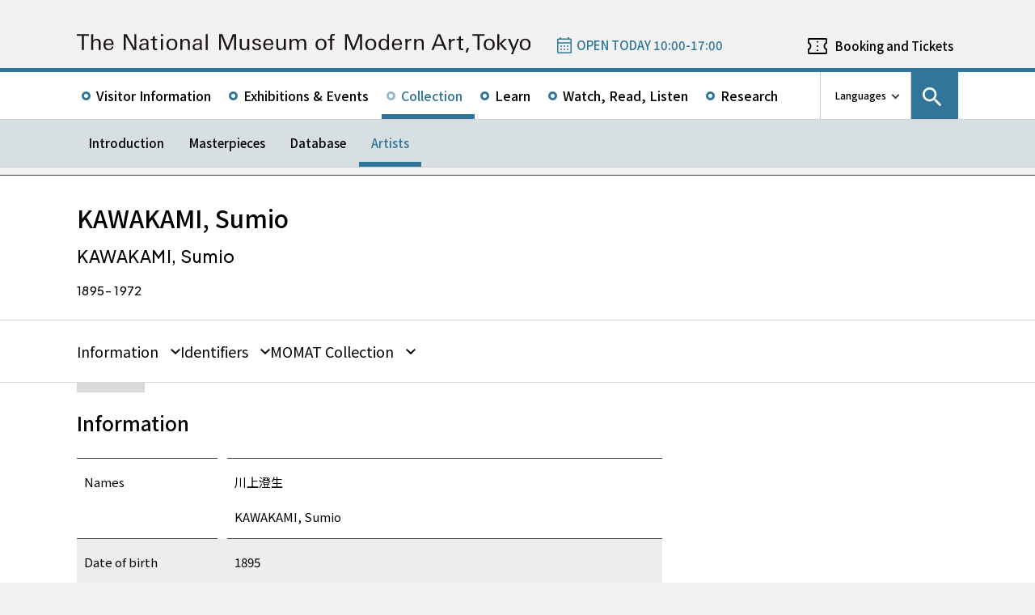

--- FILE ---
content_type: text/html; charset=UTF-8
request_url: https://www.momat.go.jp/en/artists/aka056
body_size: 9714
content:
<!doctype html>
<html lang="en">
<head>
    <meta charset="UTF-8">
    <script
        src="https://cdn.jsdelivr.net/npm/viewport-extra@2.1.4/dist/iife/viewport-extra.min.js"
        async
    ></script>
    <meta name="viewport"
          content="width=device-width, initial-scale=1.0">
    <!--  <meta http-equiv="X-UA-Compatible" content="ie=edge">-->
            <title>KAWAKAMI, Sumio - 東京国立近代美術館</title>

    <link rel="icon" href="https://www.momat.go.jp/wp-content/themes/momat/images/favicon/favicon.ico" sizes="any">
    <link rel="icon" href="https://www.momat.go.jp/wp-content/themes/momat/images/favicon/favicon.svg" type="image/svg+xml">
    <link rel="apple-touch-icon" href="https://www.momat.go.jp/wp-content/themes/momat/images/favicon/apple-touch-icon.webp">

    <!-- Google Fonts -->
    <link rel="preconnect" href="https://fonts.googleapis.com">
    <link rel="preconnect" href="https://fonts.gstatic.com" crossorigin>
    <link href="https://fonts.googleapis.com/css2?family=Plus+Jakarta+Sans:wght@200;300;400;500;600;700&display=swap" rel="stylesheet">
    <link href="https://fonts.googleapis.com/css2?family=Noto+Sans+JP:wght@100;300;400;500;700;900&#038;display=swap" rel="stylesheet">
<link href="https://fonts.googleapis.com/css2?family=Noto+Sans+KR:wght@100;300;400;500;700;900&#038;display=swap&#038;text=한국어" rel="stylesheet">
<link href="https://fonts.googleapis.com/css2?family=Noto+Sans+SC:wght@100;300;400;500;700;900&#038;display=swap&#038;text=简体中文" rel="stylesheet">
    <meta name='robots' content='index, follow, max-image-preview:large, max-snippet:-1, max-video-preview:-1' />
<link rel="alternate" hreflang="en" href="https://www.momat.go.jp/en/artists/aka056" />
<link rel="alternate" hreflang="ja" href="https://www.momat.go.jp/artists/aka056" />
<link rel="alternate" hreflang="x-default" href="https://www.momat.go.jp/artists/aka056" />

	<!-- This site is optimized with the Yoast SEO plugin v20.8 - https://yoast.com/wordpress/plugins/seo/ -->
	<link rel="canonical" href="https://www.momat.go.jp/en/artists/aka056" />
	<meta property="og:locale" content="en_US" />
	<meta property="og:type" content="article" />
	<meta property="og:title" content="KAWAKAMI, Sumio （作家）- 東京国立近代美術館" />
	<meta property="og:url" content="https://www.momat.go.jp/en/artists/aka056" />
	<meta property="og:site_name" content="東京国立近代美術館" />
	<meta property="article:publisher" content="https://www.facebook.com/momat.pr" />
	<meta property="article:modified_time" content="2023-03-20T00:27:25+00:00" />
	<meta property="og:image" content="https://www.momat.go.jp/wp-content/uploads/2022/12/og-momat.png" />
	<meta property="og:image:width" content="1200" />
	<meta property="og:image:height" content="630" />
	<meta property="og:image:type" content="image/png" />
	<meta name="twitter:card" content="summary_large_image" />
	<meta name="twitter:site" content="@MOMAT_museum" />
	<script type="application/ld+json" class="yoast-schema-graph">{"@context":"https://schema.org","@graph":[{"@type":"WebPage","@id":"https://www.momat.go.jp/en/artists/aka056","url":"https://www.momat.go.jp/en/artists/aka056","name":"KAWAKAMI, Sumio （作家）- 東京国立近代美術館","isPartOf":{"@id":"https://www.momat.go.jp/#website"},"datePublished":"2022-12-07T10:14:00+00:00","dateModified":"2023-03-20T00:27:25+00:00","breadcrumb":{"@id":"https://www.momat.go.jp/en/artists/aka056#breadcrumb"},"inLanguage":"en-US","potentialAction":[{"@type":"ReadAction","target":["https://www.momat.go.jp/en/artists/aka056"]}]},{"@type":"BreadcrumbList","@id":"https://www.momat.go.jp/en/artists/aka056#breadcrumb","itemListElement":[{"@type":"ListItem","position":1,"name":"Home","item":"https://www.momat.go.jp/"},{"@type":"ListItem","position":2,"name":"作家","item":"https://www.momat.go.jp/artists"},{"@type":"ListItem","position":3,"name":"KAWAKAMI, Sumio"}]},{"@type":"WebSite","@id":"https://www.momat.go.jp/#website","url":"https://www.momat.go.jp/","name":"東京国立近代美術館","description":"東京国立近代美術館は、東京の中心部、皇居、北の丸公園、千鳥ヶ淵など、日本文化や自然豊かな環境に位置する日本で最初の国立美術館です。","publisher":{"@id":"https://www.momat.go.jp/#organization"},"potentialAction":[{"@type":"SearchAction","target":{"@type":"EntryPoint","urlTemplate":"https://www.momat.go.jp/?s={search_term_string}"},"query-input":"required name=search_term_string"}],"inLanguage":"en-US"},{"@type":"Organization","@id":"https://www.momat.go.jp/#organization","name":"東京国立近代美術館","url":"https://www.momat.go.jp/","logo":{"@type":"ImageObject","inLanguage":"en-US","@id":"https://www.momat.go.jp/#/schema/logo/image/","url":"https://www.momat.go.jp/wp-content/uploads/2022/12/og-ag.png","contentUrl":"https://www.momat.go.jp/wp-content/uploads/2022/12/og-ag.png","width":1200,"height":630,"caption":"東京国立近代美術館"},"image":{"@id":"https://www.momat.go.jp/#/schema/logo/image/"},"sameAs":["https://www.facebook.com/momat.pr","https://twitter.com/MOMAT_museum"]}]}</script>
	<!-- / Yoast SEO plugin. -->


<link rel='dns-prefetch' href='//fonts.googleapis.com' />
<script type="text/javascript">
window._wpemojiSettings = {"baseUrl":"https:\/\/s.w.org\/images\/core\/emoji\/14.0.0\/72x72\/","ext":".png","svgUrl":"https:\/\/s.w.org\/images\/core\/emoji\/14.0.0\/svg\/","svgExt":".svg","source":{"concatemoji":"https:\/\/www.momat.go.jp\/wp-includes\/js\/wp-emoji-release.min.js?ver=6.2.8"}};
/*! This file is auto-generated */
!function(e,a,t){var n,r,o,i=a.createElement("canvas"),p=i.getContext&&i.getContext("2d");function s(e,t){p.clearRect(0,0,i.width,i.height),p.fillText(e,0,0);e=i.toDataURL();return p.clearRect(0,0,i.width,i.height),p.fillText(t,0,0),e===i.toDataURL()}function c(e){var t=a.createElement("script");t.src=e,t.defer=t.type="text/javascript",a.getElementsByTagName("head")[0].appendChild(t)}for(o=Array("flag","emoji"),t.supports={everything:!0,everythingExceptFlag:!0},r=0;r<o.length;r++)t.supports[o[r]]=function(e){if(p&&p.fillText)switch(p.textBaseline="top",p.font="600 32px Arial",e){case"flag":return s("\ud83c\udff3\ufe0f\u200d\u26a7\ufe0f","\ud83c\udff3\ufe0f\u200b\u26a7\ufe0f")?!1:!s("\ud83c\uddfa\ud83c\uddf3","\ud83c\uddfa\u200b\ud83c\uddf3")&&!s("\ud83c\udff4\udb40\udc67\udb40\udc62\udb40\udc65\udb40\udc6e\udb40\udc67\udb40\udc7f","\ud83c\udff4\u200b\udb40\udc67\u200b\udb40\udc62\u200b\udb40\udc65\u200b\udb40\udc6e\u200b\udb40\udc67\u200b\udb40\udc7f");case"emoji":return!s("\ud83e\udef1\ud83c\udffb\u200d\ud83e\udef2\ud83c\udfff","\ud83e\udef1\ud83c\udffb\u200b\ud83e\udef2\ud83c\udfff")}return!1}(o[r]),t.supports.everything=t.supports.everything&&t.supports[o[r]],"flag"!==o[r]&&(t.supports.everythingExceptFlag=t.supports.everythingExceptFlag&&t.supports[o[r]]);t.supports.everythingExceptFlag=t.supports.everythingExceptFlag&&!t.supports.flag,t.DOMReady=!1,t.readyCallback=function(){t.DOMReady=!0},t.supports.everything||(n=function(){t.readyCallback()},a.addEventListener?(a.addEventListener("DOMContentLoaded",n,!1),e.addEventListener("load",n,!1)):(e.attachEvent("onload",n),a.attachEvent("onreadystatechange",function(){"complete"===a.readyState&&t.readyCallback()})),(e=t.source||{}).concatemoji?c(e.concatemoji):e.wpemoji&&e.twemoji&&(c(e.twemoji),c(e.wpemoji)))}(window,document,window._wpemojiSettings);
</script>
<style type="text/css">
img.wp-smiley,
img.emoji {
	display: inline !important;
	border: none !important;
	box-shadow: none !important;
	height: 1em !important;
	width: 1em !important;
	margin: 0 0.07em !important;
	vertical-align: -0.1em !important;
	background: none !important;
	padding: 0 !important;
}
</style>
	<link rel='stylesheet' id='wp-block-library-css' href='https://www.momat.go.jp/wp-includes/css/dist/block-library/style.min.css?ver=6.2.8' type='text/css' media='all' />
<link rel='stylesheet' id='classic-theme-styles-css' href='https://www.momat.go.jp/wp-includes/css/classic-themes.min.css?ver=6.2.8' type='text/css' media='all' />
<style id='global-styles-inline-css' type='text/css'>
body{--wp--preset--color--black: #000000;--wp--preset--color--cyan-bluish-gray: #abb8c3;--wp--preset--color--white: #ffffff;--wp--preset--color--pale-pink: #f78da7;--wp--preset--color--vivid-red: #cf2e2e;--wp--preset--color--luminous-vivid-orange: #ff6900;--wp--preset--color--luminous-vivid-amber: #fcb900;--wp--preset--color--light-green-cyan: #7bdcb5;--wp--preset--color--vivid-green-cyan: #00d084;--wp--preset--color--pale-cyan-blue: #8ed1fc;--wp--preset--color--vivid-cyan-blue: #0693e3;--wp--preset--color--vivid-purple: #9b51e0;--wp--preset--color--accent: #D63030;--wp--preset--gradient--vivid-cyan-blue-to-vivid-purple: linear-gradient(135deg,rgba(6,147,227,1) 0%,rgb(155,81,224) 100%);--wp--preset--gradient--light-green-cyan-to-vivid-green-cyan: linear-gradient(135deg,rgb(122,220,180) 0%,rgb(0,208,130) 100%);--wp--preset--gradient--luminous-vivid-amber-to-luminous-vivid-orange: linear-gradient(135deg,rgba(252,185,0,1) 0%,rgba(255,105,0,1) 100%);--wp--preset--gradient--luminous-vivid-orange-to-vivid-red: linear-gradient(135deg,rgba(255,105,0,1) 0%,rgb(207,46,46) 100%);--wp--preset--gradient--very-light-gray-to-cyan-bluish-gray: linear-gradient(135deg,rgb(238,238,238) 0%,rgb(169,184,195) 100%);--wp--preset--gradient--cool-to-warm-spectrum: linear-gradient(135deg,rgb(74,234,220) 0%,rgb(151,120,209) 20%,rgb(207,42,186) 40%,rgb(238,44,130) 60%,rgb(251,105,98) 80%,rgb(254,248,76) 100%);--wp--preset--gradient--blush-light-purple: linear-gradient(135deg,rgb(255,206,236) 0%,rgb(152,150,240) 100%);--wp--preset--gradient--blush-bordeaux: linear-gradient(135deg,rgb(254,205,165) 0%,rgb(254,45,45) 50%,rgb(107,0,62) 100%);--wp--preset--gradient--luminous-dusk: linear-gradient(135deg,rgb(255,203,112) 0%,rgb(199,81,192) 50%,rgb(65,88,208) 100%);--wp--preset--gradient--pale-ocean: linear-gradient(135deg,rgb(255,245,203) 0%,rgb(182,227,212) 50%,rgb(51,167,181) 100%);--wp--preset--gradient--electric-grass: linear-gradient(135deg,rgb(202,248,128) 0%,rgb(113,206,126) 100%);--wp--preset--gradient--midnight: linear-gradient(135deg,rgb(2,3,129) 0%,rgb(40,116,252) 100%);--wp--preset--duotone--dark-grayscale: url('#wp-duotone-dark-grayscale');--wp--preset--duotone--grayscale: url('#wp-duotone-grayscale');--wp--preset--duotone--purple-yellow: url('#wp-duotone-purple-yellow');--wp--preset--duotone--blue-red: url('#wp-duotone-blue-red');--wp--preset--duotone--midnight: url('#wp-duotone-midnight');--wp--preset--duotone--magenta-yellow: url('#wp-duotone-magenta-yellow');--wp--preset--duotone--purple-green: url('#wp-duotone-purple-green');--wp--preset--duotone--blue-orange: url('#wp-duotone-blue-orange');--wp--preset--font-size--small: 13px;--wp--preset--font-size--medium: 20px;--wp--preset--font-size--large: 36px;--wp--preset--font-size--x-large: 42px;--wp--preset--spacing--20: 0.44rem;--wp--preset--spacing--30: 0.67rem;--wp--preset--spacing--40: 1rem;--wp--preset--spacing--50: 1.5rem;--wp--preset--spacing--60: 2.25rem;--wp--preset--spacing--70: 3.38rem;--wp--preset--spacing--80: 5.06rem;--wp--preset--shadow--natural: 6px 6px 9px rgba(0, 0, 0, 0.2);--wp--preset--shadow--deep: 12px 12px 50px rgba(0, 0, 0, 0.4);--wp--preset--shadow--sharp: 6px 6px 0px rgba(0, 0, 0, 0.2);--wp--preset--shadow--outlined: 6px 6px 0px -3px rgba(255, 255, 255, 1), 6px 6px rgba(0, 0, 0, 1);--wp--preset--shadow--crisp: 6px 6px 0px rgba(0, 0, 0, 1);}:where(.is-layout-flex){gap: 0.5em;}body .is-layout-flow > .alignleft{float: left;margin-inline-start: 0;margin-inline-end: 2em;}body .is-layout-flow > .alignright{float: right;margin-inline-start: 2em;margin-inline-end: 0;}body .is-layout-flow > .aligncenter{margin-left: auto !important;margin-right: auto !important;}body .is-layout-constrained > .alignleft{float: left;margin-inline-start: 0;margin-inline-end: 2em;}body .is-layout-constrained > .alignright{float: right;margin-inline-start: 2em;margin-inline-end: 0;}body .is-layout-constrained > .aligncenter{margin-left: auto !important;margin-right: auto !important;}body .is-layout-constrained > :where(:not(.alignleft):not(.alignright):not(.alignfull)){max-width: var(--wp--style--global--content-size);margin-left: auto !important;margin-right: auto !important;}body .is-layout-constrained > .alignwide{max-width: var(--wp--style--global--wide-size);}body .is-layout-flex{display: flex;}body .is-layout-flex{flex-wrap: wrap;align-items: center;}body .is-layout-flex > *{margin: 0;}:where(.wp-block-columns.is-layout-flex){gap: 2em;}.has-black-color{color: var(--wp--preset--color--black) !important;}.has-cyan-bluish-gray-color{color: var(--wp--preset--color--cyan-bluish-gray) !important;}.has-white-color{color: var(--wp--preset--color--white) !important;}.has-pale-pink-color{color: var(--wp--preset--color--pale-pink) !important;}.has-vivid-red-color{color: var(--wp--preset--color--vivid-red) !important;}.has-luminous-vivid-orange-color{color: var(--wp--preset--color--luminous-vivid-orange) !important;}.has-luminous-vivid-amber-color{color: var(--wp--preset--color--luminous-vivid-amber) !important;}.has-light-green-cyan-color{color: var(--wp--preset--color--light-green-cyan) !important;}.has-vivid-green-cyan-color{color: var(--wp--preset--color--vivid-green-cyan) !important;}.has-pale-cyan-blue-color{color: var(--wp--preset--color--pale-cyan-blue) !important;}.has-vivid-cyan-blue-color{color: var(--wp--preset--color--vivid-cyan-blue) !important;}.has-vivid-purple-color{color: var(--wp--preset--color--vivid-purple) !important;}.has-black-background-color{background-color: var(--wp--preset--color--black) !important;}.has-cyan-bluish-gray-background-color{background-color: var(--wp--preset--color--cyan-bluish-gray) !important;}.has-white-background-color{background-color: var(--wp--preset--color--white) !important;}.has-pale-pink-background-color{background-color: var(--wp--preset--color--pale-pink) !important;}.has-vivid-red-background-color{background-color: var(--wp--preset--color--vivid-red) !important;}.has-luminous-vivid-orange-background-color{background-color: var(--wp--preset--color--luminous-vivid-orange) !important;}.has-luminous-vivid-amber-background-color{background-color: var(--wp--preset--color--luminous-vivid-amber) !important;}.has-light-green-cyan-background-color{background-color: var(--wp--preset--color--light-green-cyan) !important;}.has-vivid-green-cyan-background-color{background-color: var(--wp--preset--color--vivid-green-cyan) !important;}.has-pale-cyan-blue-background-color{background-color: var(--wp--preset--color--pale-cyan-blue) !important;}.has-vivid-cyan-blue-background-color{background-color: var(--wp--preset--color--vivid-cyan-blue) !important;}.has-vivid-purple-background-color{background-color: var(--wp--preset--color--vivid-purple) !important;}.has-black-border-color{border-color: var(--wp--preset--color--black) !important;}.has-cyan-bluish-gray-border-color{border-color: var(--wp--preset--color--cyan-bluish-gray) !important;}.has-white-border-color{border-color: var(--wp--preset--color--white) !important;}.has-pale-pink-border-color{border-color: var(--wp--preset--color--pale-pink) !important;}.has-vivid-red-border-color{border-color: var(--wp--preset--color--vivid-red) !important;}.has-luminous-vivid-orange-border-color{border-color: var(--wp--preset--color--luminous-vivid-orange) !important;}.has-luminous-vivid-amber-border-color{border-color: var(--wp--preset--color--luminous-vivid-amber) !important;}.has-light-green-cyan-border-color{border-color: var(--wp--preset--color--light-green-cyan) !important;}.has-vivid-green-cyan-border-color{border-color: var(--wp--preset--color--vivid-green-cyan) !important;}.has-pale-cyan-blue-border-color{border-color: var(--wp--preset--color--pale-cyan-blue) !important;}.has-vivid-cyan-blue-border-color{border-color: var(--wp--preset--color--vivid-cyan-blue) !important;}.has-vivid-purple-border-color{border-color: var(--wp--preset--color--vivid-purple) !important;}.has-vivid-cyan-blue-to-vivid-purple-gradient-background{background: var(--wp--preset--gradient--vivid-cyan-blue-to-vivid-purple) !important;}.has-light-green-cyan-to-vivid-green-cyan-gradient-background{background: var(--wp--preset--gradient--light-green-cyan-to-vivid-green-cyan) !important;}.has-luminous-vivid-amber-to-luminous-vivid-orange-gradient-background{background: var(--wp--preset--gradient--luminous-vivid-amber-to-luminous-vivid-orange) !important;}.has-luminous-vivid-orange-to-vivid-red-gradient-background{background: var(--wp--preset--gradient--luminous-vivid-orange-to-vivid-red) !important;}.has-very-light-gray-to-cyan-bluish-gray-gradient-background{background: var(--wp--preset--gradient--very-light-gray-to-cyan-bluish-gray) !important;}.has-cool-to-warm-spectrum-gradient-background{background: var(--wp--preset--gradient--cool-to-warm-spectrum) !important;}.has-blush-light-purple-gradient-background{background: var(--wp--preset--gradient--blush-light-purple) !important;}.has-blush-bordeaux-gradient-background{background: var(--wp--preset--gradient--blush-bordeaux) !important;}.has-luminous-dusk-gradient-background{background: var(--wp--preset--gradient--luminous-dusk) !important;}.has-pale-ocean-gradient-background{background: var(--wp--preset--gradient--pale-ocean) !important;}.has-electric-grass-gradient-background{background: var(--wp--preset--gradient--electric-grass) !important;}.has-midnight-gradient-background{background: var(--wp--preset--gradient--midnight) !important;}.has-small-font-size{font-size: var(--wp--preset--font-size--small) !important;}.has-medium-font-size{font-size: var(--wp--preset--font-size--medium) !important;}.has-large-font-size{font-size: var(--wp--preset--font-size--large) !important;}.has-x-large-font-size{font-size: var(--wp--preset--font-size--x-large) !important;}
.wp-block-navigation a:where(:not(.wp-element-button)){color: inherit;}
:where(.wp-block-columns.is-layout-flex){gap: 2em;}
.wp-block-pullquote{font-size: 1.5em;line-height: 1.6;}
</style>
<link rel='stylesheet' id='wpml-blocks-css' href='https://www.momat.go.jp/wp-content/plugins/sitepress-multilingual-cms/dist/css/blocks/styles.css?ver=4.6.3' type='text/css' media='all' />
<link rel='stylesheet' id='wpml-legacy-vertical-list-0-css' href='//www.momat.go.jp/wp-content/plugins/sitepress-multilingual-cms/templates/language-switchers/legacy-list-vertical/style.min.css?ver=1' type='text/css' media='all' />
<link rel='stylesheet' id='material_icons-css' href='https://fonts.googleapis.com/icon?family=Material+Icons&#038;ver=6.2.8' type='text/css' media='all' />
<link rel='stylesheet' id='swiper.min.css-css' href='https://www.momat.go.jp/wp-content/themes/momat/plugins/swiper-9.0.5/swiper.min.css?ver=6.2.8' type='text/css' media='all' />
<link rel='stylesheet' id='style-css' href='https://www.momat.go.jp/wp-content/themes/momat/style.css?ver=1680051582' type='text/css' media='all' />
<link rel='stylesheet' id='styles.css-css' href='https://www.momat.go.jp/wp-content/themes/momat/css/styles.css?ver=1764827334' type='text/css' media='all' />
<link rel='stylesheet' id='stylesM.css-css' href='https://www.momat.go.jp/wp-content/themes/momat/css/styles_m.css?ver=1732255316' type='text/css' media='all' />
<link rel='stylesheet' id='stylesI.css-css' href='https://www.momat.go.jp/wp-content/themes/momat/css/styles_i.css?ver=1680051581' type='text/css' media='all' />
<link rel='stylesheet' id='editor.css-css' href='https://www.momat.go.jp/wp-content/themes/momat/css/editor.css?ver=1746178182' type='text/css' media='all' />
<script type='text/javascript' src='https://www.momat.go.jp/wp-content/themes/momat/js/jquery.min.js?ver=6.2.8' id='jquery-js'></script>
<script type='text/javascript' id='wpml-cookie-js-extra'>
/* <![CDATA[ */
var wpml_cookies = {"wp-wpml_current_language":{"value":"en","expires":1,"path":"\/"}};
var wpml_cookies = {"wp-wpml_current_language":{"value":"en","expires":1,"path":"\/"}};
/* ]]> */
</script>
<script type='text/javascript' src='https://www.momat.go.jp/wp-content/plugins/sitepress-multilingual-cms/res/js/cookies/language-cookie.js?ver=4.6.3' id='wpml-cookie-js'></script>
<script type='text/javascript' src='https://www.momat.go.jp/wp-content/themes/momat/plugins/swiper-9.0.5/swiper-bundle.min.js?ver=6.2.8' id='swiper-bundle.min.js-js'></script>
<link rel="https://api.w.org/" href="https://www.momat.go.jp/en/wp-json/" /><link rel="alternate" type="application/json" href="https://www.momat.go.jp/en/wp-json/wp/v2/artists/93754" /><link rel="EditURI" type="application/rsd+xml" title="RSD" href="https://www.momat.go.jp/xmlrpc.php?rsd" />
<link rel="wlwmanifest" type="application/wlwmanifest+xml" href="https://www.momat.go.jp/wp-includes/wlwmanifest.xml" />
<link rel='shortlink' href='https://www.momat.go.jp/en?p=93754' />
<link rel="alternate" type="application/json+oembed" href="https://www.momat.go.jp/en/wp-json/oembed/1.0/embed?url=https%3A%2F%2Fwww.momat.go.jp%2Fen%2Fartists%2Faka056" />
<link rel="alternate" type="text/xml+oembed" href="https://www.momat.go.jp/en/wp-json/oembed/1.0/embed?url=https%3A%2F%2Fwww.momat.go.jp%2Fen%2Fartists%2Faka056&#038;format=xml" />

    <!-- Matomo -->
    <script> var _mtm = window._mtm = window._mtm || []
        _mtm.push({'mtm.startTime': (new Date().getTime()), 'event': 'mtm.Start'})
        var d = document, g = d.createElement('script'), s = d.getElementsByTagName('script')[0]
        g.async = true
        g.src = 'https://wa.artmuseums.go.jp/matomo/js/container_FCp2ihC2.js'
        s.parentNode.insertBefore(g, s) </script>
</head>
<body id="pageTop" class="artists-template-default single single-artists postid-93754 aka056 isEn">
<header id="handleHeader" class="header">
    <!-- PC header -->
    <div class="header-pc relative" aria-hidden="false">
        <div class="header-pc__top-common-logo">
            <a href="https://www.momat.go.jp/en" title="Top page of 東京国立近代美術館">
                                    <div class="top-common-logo-columns">
                        <div class="top-common-logo-logo"><img src="https://www.momat.go.jp/wp-content/themes/momat/images/commons/logo_organization.svg"
                                                               alt="Logo: 東京国立近代美術館"></div>
                        <div class="top-common-logo-sup" aria-label="独立行政法人国立美術館 東京国立近代美術館 The National Museum of Modern Art, Tokyo">
                            <span>東京国立近代美術館</span>
                            | <span>The National Museum of Modern Art, Tokyo</span></div>
                    </div>
                            </a>
        </div>

        <div class="header-pc__upper">
            <div class="header-pc__upper__columns box-wide1090">
                <div class="header-pc__site-name">
                    <a href="https://www.momat.go.jp/en" title="Top page of 東京国立近代美術館">
                        <img src="https://www.momat.go.jp/wp-content/themes/momat/images/momat_commons/header_text_momat_en.svg" alt="東京国立近代美術館">
                    </a>
                </div>
                <div class="header-pc__status">
                    <a class="status-cont" href="https://www.momat.go.jp/en/calendar"
                       title="Information on Museum Openings">
                        <span></span>
                    </a>
                </div>
                                    <div class="header-pc__reserve">
                        <a href="https://www.momat.go.jp/en/tickets"
                           title="Booking and Tickets">Booking and Tickets</a>
                    </div>
                            </div>
        </div>

        <div class="header-pc__main-nav">
            <div class="header-pc__main-nav__columns">
                <div class="header-pc__main-nav-box">
                    <nav class="header__main-nav"><ul id="menu-%e3%82%b0%e3%83%ad%e3%83%bc%e3%83%90%e3%83%ab%e3%83%8a%e3%83%93en" class="main-nav-list"><li id="menu-item-15190" class="menu-item menu-item-type-post_type menu-item-object-page menu-item-15190 main-nav-list__item"><a href="https://www.momat.go.jp/en/access">Visitor Information</a></li>
<li id="menu-item-46682" class="menu-item menu-item-type-post_type_archive menu-item-object-exhibition menu-item-46682 main-nav-list__item"><a href="https://www.momat.go.jp/en/exhibitions">Exhibitions &#038; Events</a></li>
<li id="menu-item-89618" class="menu-item menu-item-type-post_type menu-item-object-page current-menu-ancestor menu-item-89618 main-nav-list__item"><a href="https://www.momat.go.jp/en/about-collection">Collection</a></li>
<li id="menu-item-89619" class="menu-item menu-item-type-post_type menu-item-object-page menu-item-89619 main-nav-list__item"><a href="https://www.momat.go.jp/en/learning">Learn</a></li>
<li id="menu-item-141264" class="menu-item menu-item-type-post_type_archive menu-item-object-magazine menu-item-141264 main-nav-list__item"><a href="https://www.momat.go.jp/en/magazine">Watch, Read, Listen</a></li>
<li id="menu-item-15201" class="menu-item menu-item-type-post_type menu-item-object-page menu-item-15201 main-nav-list__item"><a href="https://www.momat.go.jp/en/library">Research</a></li>
</ul></nav>                </div>

                <div class="header-pc__languages">
                    <a class="language-trigger" href="#" aria-label="language switch list">Languages</a>
                    
<div class="wpml-ls-statics-shortcode_actions wpml-ls wpml-ls-legacy-list-vertical">
	<ul>

					<li class="wpml-ls-slot-shortcode_actions wpml-ls-item wpml-ls-item-en wpml-ls-current-language wpml-ls-first-item wpml-ls-item-legacy-list-vertical">
				<a href="https://www.momat.go.jp/en/artists/aka056" class="wpml-ls-link">
                    <span class="wpml-ls-native">English</span></a>
			</li>
					<li class="wpml-ls-slot-shortcode_actions wpml-ls-item wpml-ls-item-ja wpml-ls-item-legacy-list-vertical">
				<a href="https://www.momat.go.jp/artists/aka056" class="wpml-ls-link">
                    <span class="wpml-ls-native" lang="ja">日本語</span></a>
			</li>
					<li class="wpml-ls-slot-shortcode_actions wpml-ls-item wpml-ls-item-ko wpml-ls-item-legacy-list-vertical">
				<a href="https://www.momat.go.jp/ko" class="wpml-ls-link">
                    <span class="wpml-ls-native" lang="ko">한국어</span></a>
			</li>
					<li class="wpml-ls-slot-shortcode_actions wpml-ls-item wpml-ls-item-sc wpml-ls-last-item wpml-ls-item-legacy-list-vertical">
				<a href="https://www.momat.go.jp/sc" class="wpml-ls-link">
                    <span class="wpml-ls-native" lang="sc">简体中文</span></a>
			</li>
		
	</ul>
</div>
                </div>

                                    <div id="headerSearch" class="header-pc__search">
                        <button id="btnSearchModal" class="search-modal-btn" aria-labelledby="contSearchModal">
                            <span>Search</span></button>
                    </div>
                            </div>
        </div>

        <nav class=header-pc__second-nav id='secondNav'><ul class='second-nav__list second-nav__list box-wide1090'><li class='second-level__list__item '><a href='https://www.momat.go.jp/en/about-collection' title=''>Introduction</a></li><li class='second-level__list__item '><a href='https://www.momat.go.jp/en/masterpieces' title=''>Masterpieces</a></li><li class='second-level__list__item '><a href='https://www.momat.go.jp/en/collection' title=''>Database</a></li><li class='second-level__list__item current'><a href='https://www.momat.go.jp/en/artists' title=''>Artists</a></li></ul></nav>    </div>
    <!-- / PC header -->

    <!-- PC header sticky -->
    <div class="header-pc sticky" aria-hidden="true">
        <div class="header-pc__upper">
            <div class="header-pc__upper__columns box-wide1090">
                <div class="header-pc__site-name">
                    <a href="https://www.momat.go.jp/en" title="Top page of 東京国立近代美術館">
                        <img src="https://www.momat.go.jp/wp-content/themes/momat/images/momat_commons/header_text_momat_en.svg" alt="東京国立近代美術館">
                    </a>
                </div>
                <div class="header-pc__status">
                    <a class="status-cont" href="https://www.momat.go.jp/en/calendar"
                       title="Information on Museum Openings">
                        <span></span>
                    </a>
                </div>
                                    <div class="header-pc__reserve">
                        <a href="https://www.momat.go.jp/en/tickets"
                           title="Booking and Tickets">Booking and Tickets</a>
                    </div>
                            </div>
        </div>


        <div class="header-pc__under-nav-wrapper">
            <div class="header-pc__main-nav">
                <div class="header-pc__main-nav__columns">
                    <div class="header-pc__main-nav-box">
                        <nav class="header__main-nav"><ul id="menu-%e3%82%b0%e3%83%ad%e3%83%bc%e3%83%90%e3%83%ab%e3%83%8a%e3%83%93en-1" class="main-nav-list"><li class="menu-item menu-item-type-post_type menu-item-object-page menu-item-15190 main-nav-list__item"><a href="https://www.momat.go.jp/en/access">Visitor Information</a></li>
<li class="menu-item menu-item-type-post_type_archive menu-item-object-exhibition menu-item-46682 main-nav-list__item"><a href="https://www.momat.go.jp/en/exhibitions">Exhibitions &#038; Events</a></li>
<li class="menu-item menu-item-type-post_type menu-item-object-page current-menu-ancestor menu-item-89618 main-nav-list__item"><a href="https://www.momat.go.jp/en/about-collection">Collection</a></li>
<li class="menu-item menu-item-type-post_type menu-item-object-page menu-item-89619 main-nav-list__item"><a href="https://www.momat.go.jp/en/learning">Learn</a></li>
<li class="menu-item menu-item-type-post_type_archive menu-item-object-magazine menu-item-141264 main-nav-list__item"><a href="https://www.momat.go.jp/en/magazine">Watch, Read, Listen</a></li>
<li class="menu-item menu-item-type-post_type menu-item-object-page menu-item-15201 main-nav-list__item"><a href="https://www.momat.go.jp/en/library">Research</a></li>
</ul></nav>                    </div>
                </div>
            </div>
            <nav class=header-pc__second-nav id='secondNav'><ul class='second-nav__list second-nav__list box-wide1090'><li class='second-level__list__item '><a href='https://www.momat.go.jp/en/about-collection' title=''>Introduction</a></li><li class='second-level__list__item '><a href='https://www.momat.go.jp/en/masterpieces' title=''>Masterpieces</a></li><li class='second-level__list__item '><a href='https://www.momat.go.jp/en/collection' title=''>Database</a></li><li class='second-level__list__item current'><a href='https://www.momat.go.jp/en/artists' title=''>Artists</a></li></ul></nav>        </div>
    </div>
    <!-- / PC header sticky -->

    <!-- SP header -->
    <div id="spHeader" class="header-sp">

        <button id="spNavBtn" class="header-sp__sp-btn btnTrigger" aria-label="Open site navigation" tabindex="3">
            <span></span>
            <span></span>
            <span></span>
        </button>

        <div class="header-sp__head">
            <div class="header-sp__site-title">
                <a href="https://www.momat.go.jp/en" title="Top page of 東京国立近代美術館" tabindex="1">
                    <h1 class="site-title-logo"><img src="https://www.momat.go.jp/wp-content/themes/momat/images/commons/logo_sp_header_momat_en.png"
                                                     alt="東京国立近代美術館"></h1>
                </a>
            </div>

            <div class="header-sp__status">
                <a class="status-cont" href="https://www.momat.go.jp/en/calendar"
                   title="Information on Museum Openings"
                   tabindex="2">
                </a>
            </div>
        </div>

        <div id="spNavModal" class="header-sp__nav-modal" role="dialog" aria-modal="true" aria-hidden="true">

            <div tabindex="0"></div>
            <div class="header-sp__nav-modal__head">
                <div class="header-sp__site-name">
                    <a href="https://www.momat.go.jp/en" title="Top page of 東京国立近代美術館">
                        <img src="https://www.momat.go.jp/wp-content/themes/momat/images/momat_commons/header_text_momat_en.svg" alt="東京国立近代美術館">
                    </a>
                </div>
            </div>

            <div class="header-sp__nav-modal__body">
                <div class="header-sp__nav-modal__upper">
                                            <div class="header-sp__reserve">
                            <a href="https://www.momat.go.jp/en/tickets"
                               title="Booking and Tickets">Booking and Tickets</a>
                        </div>
                    
                    <div class="header-sp__sp-access">
                        <a href="https://www.momat.go.jp/en/access"
                           title="Access">Access</a>
                    </div>
                                            <div id="headerMobileSearch" class="header-sp__search">
                            <button id="btnMobileSearchModal" class="search-modal-btn" aria-labelledby="contSearchModal">
                                <span>Search</span>
                            </button>
                        </div>
                    
                    <div id="headerLanguagesSP" class="header-sp__languages">
                        <a class="language-trigger" href="#" aria-label="language switch list">Languages</a>
                        
<div class="wpml-ls-statics-shortcode_actions wpml-ls wpml-ls-legacy-list-vertical">
	<ul>

					<li class="wpml-ls-slot-shortcode_actions wpml-ls-item wpml-ls-item-en wpml-ls-current-language wpml-ls-first-item wpml-ls-item-legacy-list-vertical">
				<a href="https://www.momat.go.jp/en/artists/aka056" class="wpml-ls-link">
                    <span class="wpml-ls-native">English</span></a>
			</li>
					<li class="wpml-ls-slot-shortcode_actions wpml-ls-item wpml-ls-item-ja wpml-ls-item-legacy-list-vertical">
				<a href="https://www.momat.go.jp/artists/aka056" class="wpml-ls-link">
                    <span class="wpml-ls-native" lang="ja">日本語</span></a>
			</li>
					<li class="wpml-ls-slot-shortcode_actions wpml-ls-item wpml-ls-item-ko wpml-ls-item-legacy-list-vertical">
				<a href="https://www.momat.go.jp/ko" class="wpml-ls-link">
                    <span class="wpml-ls-native" lang="ko">한국어</span></a>
			</li>
					<li class="wpml-ls-slot-shortcode_actions wpml-ls-item wpml-ls-item-sc wpml-ls-last-item wpml-ls-item-legacy-list-vertical">
				<a href="https://www.momat.go.jp/sc" class="wpml-ls-link">
                    <span class="wpml-ls-native" lang="sc">简体中文</span></a>
			</li>
		
	</ul>
</div>
                    </div>
                </div>

                <nav class="header-sp__sp-main-nav"><ul id="menu-%e3%82%b0%e3%83%ad%e3%83%bc%e3%83%90%e3%83%ab%e3%83%8a%e3%83%93en-2" class="sp-main-nav-list"><li class="sp-main-nav-list__item"><span tabindex="0" role="button">Visitor Information</span><ul class='sp-second-nav'><li class="sp-second-nav__item"><a href="https://www.momat.go.jp/en/access">Access</a></li><li class="sp-second-nav__item"><a href="https://www.momat.go.jp/en/tickets">Tickets</a></li><li class="sp-second-nav__item"><a href="https://www.momat.go.jp/en/support">Donation and Membership</a></li><li class="sp-second-nav__item"><a href="https://www.momat.go.jp/en/accessibility">Accessibility</a></li><li class="sp-second-nav__item"><a href="https://www.momat.go.jp/en/restaurant">Restaurant</a></li><li class="sp-second-nav__item"><a href="https://www.momat.go.jp/en/shop">Shop</a></li></ul></li><li class="sp-main-nav-list__item"><span tabindex="0" role="button">Exhibitions & Events</span><ul class='sp-second-nav'><li class="sp-second-nav__item"><a href="https://www.momat.go.jp/en/exhibitions">Exhibitions</a></li><li class="sp-second-nav__item"><a href="https://www.momat.go.jp/en/events">Events</a></li></ul></li><li class="sp-main-nav-list__item"><span tabindex="0" role="button">Collection</span><ul class='sp-second-nav'><li class="sp-second-nav__item"><a href="https://www.momat.go.jp/en/about-collection">Introduction</a></li><li class="sp-second-nav__item"><a href="https://www.momat.go.jp/en/masterpieces">Masterpieces</a></li><li class="sp-second-nav__item"><a href="https://www.momat.go.jp/en/collection">Database</a></li><li class="sp-second-nav__item"><a href="https://www.momat.go.jp/en/artists">Artists</a></li></ul></li><li class="sp-main-nav-list__item"><span tabindex="0" role="button">Learn</span><ul class='sp-second-nav'><li class="sp-second-nav__item"><a href="https://www.momat.go.jp/en/learning">Top</a></li><li class="sp-second-nav__item"><a href="https://www.momat.go.jp/en/learning/free-tours">Free Tours</a></li><li class="sp-second-nav__item"><a href="https://www.momat.go.jp/en/learning/learning_materials">Learning Materials</a></li></ul></li><li class="sp-main-nav-list__item"><span tabindex="0" role="button">Watch, Read, Listen</span></li><li class="sp-main-nav-list__item"><span tabindex="0" role="button">Research</span><ul class='sp-second-nav'><li class="sp-second-nav__item"><a href="https://www.momat.go.jp/en/library">The Art Library</a></li><li class="sp-second-nav__item"><a href="https://www.momat.go.jp/en/library/opac">OPAC</a></li><li class="sp-second-nav__item"><a href="https://www.momat.go.jp/en/library/databese">Database</a></li><li class="sp-second-nav__item"><a href="https://www.momat.go.jp/en/library/pathfinder">Pathfinder</a><ul class='sp-third-nav'><li class="sp-third-nav__item"><a href="https://www.momat.go.jp/en/library/pathfinder">Top</a></li><li class="sp-third-nav__item"><a href="https://www.momat.go.jp/en/library/pathfinder/0-using-tools-from-the-momat">Using tools</a></li><li class="sp-third-nav__item"><a href="https://www.momat.go.jp/en/library/pathfinder/1-how-to-search-for-information-about-people">People</a></li><li class="sp-third-nav__item"><a href="https://www.momat.go.jp/en/library/pathfinder/2-how-to-search-for-data-on-works">Works</a></li><li class="sp-third-nav__item"><a href="https://www.momat.go.jp/en/library/pathfinder/2-how-to-search-for-data-on-works-2">Exhibitions</a></li><li class="sp-third-nav__item"><a href="https://www.momat.go.jp/en/library/pathfinder/4-how-to-search-for-information-about-periodicals">Periodicals</a></li></ul></li><li class="sp-second-nav__item"><a href="https://www.momat.go.jp/en/library/publications">Publications</a></li></ul></li></ul></nav>
                <nav id="spSupportNav" class="header-sp__support-nav">
                    <ul id="menu-%e3%83%95%e3%83%83%e3%82%bf%e3%83%bc%e3%83%8a%e3%83%93en" class="support-nav-list"><li class="item"><span tabindex="0">About MOMAT</span><ul class='support-second-nav'><li class="support-second-nav__item"><a href="https://www.momat.go.jp/en/about">About MOMAT</a></li><li class="support-second-nav__item"><a href="https://www.momat.go.jp/en/statement">Our Mission</a></li><li class="support-second-nav__item"><a href="https://www.momat.go.jp/en/greetings">Director’s Message</a></li><li class="support-second-nav__item"><a href="https://www.momat.go.jp/en/history">History</a></li><li class="support-second-nav__item"><a href="https://www.momat.go.jp/en/architecture">The Architecture</a></li></ul></li><li class="item"><span tabindex="0">FAQ</span><ul class='support-second-nav'><li class="support-second-nav__item"><a href="https://www.momat.go.jp/en/faq">FAQ</a></li><li class="support-second-nav__item"><a href="https://www.momat.go.jp/en/reproduction">Rights &amp; Reproduction</a></li></ul></li><li class="item"><span tabindex="0">News</span><ul class='support-second-nav'><li class="support-second-nav__item"><a href="https://www.momat.go.jp/en/topics">News</a></li></ul></li></ul>                </nav>


                <aside class="header-sp__other-cont">

                    <div class="support-links">
                        <dl class="sns-links">
                                                        <dd>
                                <ul class="sns-links-list">
                                    <li class="item--fb"><a href="https://www.facebook.com/momat.pr" target="_blank"
                                                            title="Open in a new tab 東京国立近代美術館’s Facebook page">Facebook page</a></li>
                                    <li class="item--tw"><a href="https://twitter.com/MOMAT_museum" target="_blank"
                                                            title="Open in a new tab 東京国立近代美術館’s Twitter">Twitter</a></li>
                                    <li class="item--yt"><a href="https://www.youtube.com/user/MOMAT60th" target="_blank"
                                                            title="Open in a new tab 東京国立近代美術館’s Youtube channel">Youtube channel</a></li>
                                    <li class="item--Insta"><a href="https://www.instagram.com/momat_museum/" target="_blank"
                                                               title="Open in a new tab 東京国立近代美術館’s Instagram">Instagram</a></li>
                                </ul>
                            </dd>
                        </dl>
                                            </div>
                </aside>

            </div>

            <div tabindex="0"></div>

        </div><!-- / #spNavModal -->

    </div>
    <!-- / SP header -->

</header>

<!-- 検索モーダル -->
<div id="contSearchModal" class="search-modal" aria-hidden="true" role="dialog" aria-modal="true">
    <!-- 検索モーダル -->
<form name="searchAllModal" method="get" action="https://www.momat.go.jp/en">
    <div class="search-modal__wrapper" role="dialog" aria-modal="true">

    <div tabindex="0"></div>
    <div id="searchModalBody" class="search-modal__body" role="dialog" aria-modal="true">
      <div class="search-modal__header">
                <button id="btnCloseSearchModal" type="button" class="search-close-btn" aria-label="Close Search"><span>Close</span></button>
      </div>
      <div class="search-modal__cont">
        <div class="search-modal__input-area">
          <div class="search-modal__input-area__inner">
            <input class="search-input" type="text" aria-label="Search" name="s" id="s" placeholder="Search momat.go.jp" value="">
            <button class="search-submit" type="submit" aria-label="Searching"><span>Search</span></button>
                      </div>
        </div>
              </div>
    </div><!-- /.search-modal__body -->
    <div tabindex="0"></div>
  </div>
</form>
</div>

<main id="handleMain">

    <div class="box-page-wrapper">

        
<div class="artists-page-title">
    <p class="title-text box-wide1090" aria-hidden="ture">
        <span>Artists</span>
    </p>
</div>

<section class="artists-header">
    <div class="box-wide1090">
        <h1 class="artists-header__name">
            KAWAKAMI, Sumio        </h1>
                    <p class="artists-header__en-name">KAWAKAMI, Sumio</p>
                            <p class="artists-header__date">
                                    1895-
                                                    1972                            </p>
            </div>
</section>

<div class="anchors">
    <div class="box-wide1090 parts-pt26">
            <div class="momat-anchors" aria-label="Anchor link">
        <button id="button-button01"
                aria-controls="nav-nav01"
                class="momat-anchors__sp-header">
            <span class="heading">Table of Contents</span>
            <span class="text open" aria-hidden="false">Open</span>
            <span class="text close" aria-hidden="true">Close</span>
            <span class="icon"></span>
        </button>
        <div id="nav01"
             class="momat-anchors__navigation">
            <div class="momat-anchors__inner">
                                    <a href="#sectionBase"
                       title="Scroll to Information"
                       class="momat-anchors__link">
                        <span>Information</span>
                    </a>
                                    <a href="#sectionIdentifiers"
                       title="Scroll to Identifiers"
                       class="momat-anchors__link">
                        <span>Identifiers</span>
                    </a>
                                    <a href="#sectionWorks"
                       title="Scroll to MOMAT Collection"
                       class="momat-anchors__link">
                        <span>MOMAT Collection</span>
                    </a>
                            </div>
        </div>
    </div>
        </div>
</div>

<section id="sectionBase" class="c-section">
    <div class="box-wide1090">
        <h2>Information</h2>
        <dl class="momat-dl">
            <div class="momat-dl__item">
                                    <dt class="momat-dl__heading">Names</dt>
                    <dd class="momat-dl__content">
                                                    <p>川上澄生</p>
                                                                            <p>KAWAKAMI, Sumio</p>
                                            </dd>
                            </div>


                            <div class="momat-dl__item">
                    <dt class="momat-dl__heading">Date of birth</dt>
                    <dd class="momat-dl__content">1895</dd>
                </div>
            
                            <div class="momat-dl__item">
                    <dt class="momat-dl__heading">Date of death</dt>
                    <dd class="momat-dl__content">1972</dd>
                </div>
                    </dl>
    </div>
</section>


<section id="sectionIdentifiers" class="c-section">
    <div class="box-wide1090">
        <h2>Identifiers</h2>
        <dl class="momat-dl">
                            <div class="momat-dl__item">
                    <dt class="momat-dl__heading">ID</dt>
                    <dd class="momat-dl__content">AKA056</dd>
                </div>
                    </dl>
    </div>
</section>

    <section id="sectionWorks" class="c-section">
        <div class="box-wide1090 c-posts">
            <h2>MOMAT Collection</h2>
            <div class="c-posts__inner">
                                    <a href="https://www.momat.go.jp/en/collection/p01807" title="Open detail page of collections : &#039;Ginza from One Hundred Sights of New Tokyo&#039;"
                       class="c-posts--small__item">
                        <figure class="thumbnail">
                                                            <img width="200" height="153" src="https://www.momat.go.jp/wp-content/uploads/2023/02/P01807_0001-200x153.jpg" class="attachment-medium size-medium wp-post-image" alt="" decoding="async" srcset="https://www.momat.go.jp/wp-content/uploads/2023/02/P01807_0001-200x153.jpg 200w, https://www.momat.go.jp/wp-content/uploads/2023/02/P01807_0001.jpg 613w" sizes="(max-width: 200px) 100vw, 200px" />                                                    </figure>
                                                        <p class="c-posts--small__item__artist">KAWAKAMI, Sumio</p>
                                                    <h3 class="c-posts--small__item__title">Ginza from One Hundred Sights of New Tokyo</h3>
                                                    <p class="c-posts--small__item__year">1929</p>
                                            </a>
                                    <a href="https://www.momat.go.jp/en/collection/p00074" title="Open detail page of collections : &#039;Christian Warriors&#039;"
                       class="c-posts--small__item">
                        <figure class="thumbnail">
                                                            <img width="200" height="136" src="https://www.momat.go.jp/wp-content/uploads/2023/02/P00074_0001-200x136.jpg" class="attachment-medium size-medium wp-post-image" alt="" decoding="async" loading="lazy" srcset="https://www.momat.go.jp/wp-content/uploads/2023/02/P00074_0001-200x136.jpg 200w, https://www.momat.go.jp/wp-content/uploads/2023/02/P00074_0001.jpg 696w" sizes="(max-width: 200px) 100vw, 200px" />                                                    </figure>
                                                        <p class="c-posts--small__item__artist">KAWAKAMI, Sumio</p>
                                                    <h3 class="c-posts--small__item__title">Christian Warriors</h3>
                                                    <p class="c-posts--small__item__year">1958</p>
                                            </a>
                                    <a href="https://www.momat.go.jp/en/collection/p00072" title="Open detail page of collections : &#039;Map in Mind&#039;"
                       class="c-posts--small__item">
                        <figure class="thumbnail">
                                                            <img width="200" height="138" src="https://www.momat.go.jp/wp-content/uploads/2023/02/P00072_0001-200x138.jpg" class="attachment-medium size-medium wp-post-image" alt="" decoding="async" loading="lazy" srcset="https://www.momat.go.jp/wp-content/uploads/2023/02/P00072_0001-200x138.jpg 200w, https://www.momat.go.jp/wp-content/uploads/2023/02/P00072_0001.jpg 512w" sizes="(max-width: 200px) 100vw, 200px" />                                                    </figure>
                                                        <p class="c-posts--small__item__artist">KAWAKAMI, Sumio</p>
                                                    <h3 class="c-posts--small__item__title">Map in Mind</h3>
                                                    <p class="c-posts--small__item__year">1953</p>
                                            </a>
                                    <a href="https://www.momat.go.jp/en/collection/p00073" title="Open detail page of collections : &#039;After the Manner of Europeans&#039;"
                       class="c-posts--small__item">
                        <figure class="thumbnail">
                                                            <img width="200" height="139" src="https://www.momat.go.jp/wp-content/uploads/2023/02/P00073_0001-200x139.jpg" class="attachment-medium size-medium wp-post-image" alt="" decoding="async" loading="lazy" srcset="https://www.momat.go.jp/wp-content/uploads/2023/02/P00073_0001-200x139.jpg 200w, https://www.momat.go.jp/wp-content/uploads/2023/02/P00073_0001.jpg 693w" sizes="(max-width: 200px) 100vw, 200px" />                                                    </figure>
                                                        <p class="c-posts--small__item__artist">KAWAKAMI, Sumio</p>
                                                    <h3 class="c-posts--small__item__title">After the Manner of Europeans</h3>
                                                    <p class="c-posts--small__item__year">1955</p>
                                            </a>
                                    <a href="https://www.momat.go.jp/en/collection/p00069" title="Open detail page of collections : &#039;Arrival of European Ship&#039;"
                       class="c-posts--small__item">
                        <figure class="thumbnail">
                                                            <img width="200" height="118" src="https://www.momat.go.jp/wp-content/uploads/2023/02/P00069_0001-200x118.jpg" class="attachment-medium size-medium wp-post-image" alt="" decoding="async" loading="lazy" srcset="https://www.momat.go.jp/wp-content/uploads/2023/02/P00069_0001-200x118.jpg 200w, https://www.momat.go.jp/wp-content/uploads/2023/02/P00069_0001.jpg 718w" sizes="(max-width: 200px) 100vw, 200px" />                                                    </figure>
                                                        <p class="c-posts--small__item__artist">KAWAKAMI, Sumio</p>
                                                    <h3 class="c-posts--small__item__title">Arrival of European Ship</h3>
                                                    <p class="c-posts--small__item__year">1953</p>
                                            </a>
                                    <a href="https://www.momat.go.jp/en/collection/p00070" title="Open detail page of collections : &#039;For Japan&#039;"
                       class="c-posts--small__item">
                        <figure class="thumbnail">
                                                            <img width="200" height="157" src="https://www.momat.go.jp/wp-content/uploads/2023/02/P00070_0001-200x157.jpg" class="attachment-medium size-medium wp-post-image" alt="" decoding="async" loading="lazy" srcset="https://www.momat.go.jp/wp-content/uploads/2023/02/P00070_0001-200x157.jpg 200w, https://www.momat.go.jp/wp-content/uploads/2023/02/P00070_0001.jpg 627w" sizes="(max-width: 200px) 100vw, 200px" />                                                    </figure>
                                                        <p class="c-posts--small__item__artist">KAWAKAMI, Sumio</p>
                                                    <h3 class="c-posts--small__item__title">For Japan</h3>
                                                    <p class="c-posts--small__item__year">1958</p>
                                            </a>
                                    <a href="https://www.momat.go.jp/en/collection/p00071" title="Open detail page of collections : &#039;Early European Ship&#039;"
                       class="c-posts--small__item">
                        <figure class="thumbnail">
                                                            <img width="142" height="200" src="https://www.momat.go.jp/wp-content/uploads/2023/02/P00071_0001-142x200.jpg" class="attachment-medium size-medium wp-post-image" alt="" decoding="async" loading="lazy" srcset="https://www.momat.go.jp/wp-content/uploads/2023/02/P00071_0001-142x200.jpg 142w, https://www.momat.go.jp/wp-content/uploads/2023/02/P00071_0001.jpg 492w" sizes="(max-width: 142px) 100vw, 142px" />                                                    </figure>
                                                        <p class="c-posts--small__item__artist">KAWAKAMI, Sumio</p>
                                                    <h3 class="c-posts--small__item__title">Early European Ship</h3>
                                                    <p class="c-posts--small__item__year">1940</p>
                                            </a>
                                    <a href="https://www.momat.go.jp/en/collection/m00131-002" title="Open detail page of collections : &#039;from Woodcuts of Japanese National Park&#039;"
                       class="c-posts--small__item">
                        <figure class="thumbnail">
                                                            <img width="200" height="144" src="https://www.momat.go.jp/wp-content/uploads/2023/02/M00131-002_0001-200x144.jpg" class="attachment-medium size-medium wp-post-image" alt="" decoding="async" loading="lazy" srcset="https://www.momat.go.jp/wp-content/uploads/2023/02/M00131-002_0001-200x144.jpg 200w, https://www.momat.go.jp/wp-content/uploads/2023/02/M00131-002_0001.jpg 618w" sizes="(max-width: 200px) 100vw, 200px" />                                                    </figure>
                                                        <p class="c-posts--small__item__artist">KAWAKAMI, Sumio</p>
                                                    <h3 class="c-posts--small__item__title">from Woodcuts of Japanese National Park</h3>
                                                    <p class="c-posts--small__item__year">date unknown</p>
                                            </a>
                            </div>
        </div>
    </section>

<!----------------------------------------
    関連リンク類のレイアウト
------------------------------------------>

    </div><!-- /.box-page-wrapper -->

</main>

<div id="pageTopBtn" class="page-top-btn">
    <a href="#pageTop">Page Top</a>
</div>

<footer class="footer">
    <div class="footer__upper box-wide1090">
        <div class="footer__upper__logo">
            <a href="https://www.momat.go.jp/en" title="Top page of 東京国立近代美術館">
                <img src="https://www.momat.go.jp/wp-content/themes/momat/images/momat_commons/footer_text_momat_en.svg" alt="東京国立近代美術館">
            </a>
        </div>
        <div class="footer__upper__sns-links">
                        <ul class="sns-links-list">
                <li class="item--tw"><a href="https://twitter.com/MOMAT_museum" target="_blank"
                                        title="Open in a new tab 東京国立近代美術館’s Twitter">Twitter</a></li>
                <li class="item--fb"><a href="https://www.facebook.com/momat.pr" target="_blank"
                                        title="Open in a new tab 東京国立近代美術館’s Facebook page">Facebook page</a></li>
                <li class="item--Insta"><a href="https://www.instagram.com/momat_museum/" target="_blank"
                                           title="Open in a new tab 東京国立近代美術館’s Instagram">Instagram</a></li>
                <li class="item--yt"><a href="https://www.youtube.com/user/MOMAT60th" target="_blank"
                                        title="Open in a new tab 東京国立近代美術館’s Youtube channel">Youtube channel</a></li>
            </ul>
        </div>
        <ul id="menu-%e3%83%95%e3%83%83%e3%82%bf%e3%83%bc%e3%83%8a%e3%83%93en-1" class="footer__upper__nav-list"><li class="item"><span><a href="https://www.momat.go.jp/en/about">About MOMAT</a></span><ul class="second-level"><li><a href="https://www.momat.go.jp/en/statement">Our Mission</a></li><li><a href="https://www.momat.go.jp/en/greetings">Director’s Message</a></li><li><a href="https://www.momat.go.jp/en/history">History</a></li><li><a href="https://www.momat.go.jp/en/architecture">The Architecture</a></li></ul></li><li class="item"><span><a href="https://www.momat.go.jp/en/faq">FAQ</a></span><ul class="second-level"><li><a href="https://www.momat.go.jp/en/reproduction">Rights &amp; Reproduction</a></li></ul></li><li class="item"><span><a href="https://www.momat.go.jp/en/topics">News</a></span></li></ul>
        <div class="footer__upper__author">
            <p class="author-name">The National Museum of Modern Art, Tokyo</p>
            <div class="author-address">
                <p>3-1 Kitanomaru Koen, Chiyoda-ku, Tokyo 102-8322, Japan<br/>
                    <a href="https://www.google.com/maps/search/?api=1&amp;query=The%20National%20Museum%20of%20Modern%20Art%2C%20Tokyo&amp;hl=en" target="_blank"
                       title="Open in a new tab the map around 東京国立近代美術館 on Google Maps">Google Maps</a>
                </p>
                <p class="author-address__tel">
                                                <a href="tel:05055418600" title="">050-5541-8600</a>(Hello Dial)
                                            </p>
            </div>
            <div class="author-logo">
                <a href="https://www.momat.go.jp/en" title="Top page of 東京国立近代美術館">
                    <img src="https://www.momat.go.jp/wp-content/themes/momat/images/commons/logo_organization.svg"
                         alt="MOMAT 東京国立近代美術館 | National Museum of Modern Art, Tokyo">
                </a>
            </div>
        </div>
    </div>

    <div class="footer__under">
        
    <div class="box-wide1090">
        <div class="footer__under__current-museum">
            <a class="footer__under__current-museum--momat isCurrent"
               href="https://www.momat.go.jp/en" title="Top page of The National Museum of Modern Art, Tokyo">
                <div class="inner">
                    <div class="museum-logo">
                        <img src="https://www.momat.go.jp/wp-content/themes/momat/images/momat_commons/header_text_momat_en.svg"
                             alt="The National Museum of Modern Art, Tokyo">
                    </div>
                    <p class="place">Takebashi, Tokyo</p>
                </div>
                                    <p class="display-status" aria-hidden="false"><span
                            aria-label="Now On View : The National Museum of Modern Art,Tokyo">Now On View</span></p>
                            </a>
            <a class="footer__under__current-museum--cm"
               href="https://www.momat.go.jp/craft-museum/en"
               title="Top page of National Crafts Museum">
                <div class="inner">
                    <div class="museum-logo">
                        <img src="https://www.momat.go.jp/wp-content/themes/craft-museum/images/craft-museum_commons/header_text_craft-museum_en.svg"
                             alt="National Crafts Museum">
                    </div>
                    <p class="place">Kanazawa, Ishikawa</p>
                </div>
                <p class="display-status" aria-hidden="true"><span
                        aria-label="">Now On View</span></p>
            </a>
        </div>
        <ul class="footer__under__public-links-list">
            <li><a class="parts-link-icon--outer" href="http://www.artmuseums.go.jp/" target="_blank"
                   title="Open in a new tab Independent Administrative Institution National Museum of Art">Independent Administrative Institution National Museum of Art</a>
            </li>
            <li><a class="parts-link-icon" href="https://www.momat.go.jp/en/site-select"
                   title="Open Related Sites">Related Sites</a>
            </li>
        </ul>
    </div>
    <div class="footer__bottom">
        <div class="box-wide1090 footer__bottom__columns">
            <ul class="footer__bottom__policy-links">
                <li><a href="https://www.momat.go.jp/en/site-policy"
                       title="Open Site Policy">Site Policy</a>
                </li>
                <li><a href="https://www.momat.go.jp/en/privacy-policy"
                       title="Open Privacy Policy">Privacy Policy</a>
                </li>
            </ul>
            <small class="footer__bottom__copyright">© 2023 The National Museum of Modern Art, Tokyo (MOMAT)</small>
        </div>
    </div>

        </div>

</footer>
<script type='text/javascript' id='momat-hours-frontend.js-js-extra'>
/* <![CDATA[ */
var blogInfo = {"id":"1","lang":"en"};
/* ]]> */
</script>
<script type='text/javascript' src='https://www.momat.go.jp/wp-content/plugins/momat-hours-settings//js/momat-hours-frontend.js' id='momat-hours-frontend.js-js'></script>
<script type='text/javascript' src='https://www.momat.go.jp/wp-content/themes/momat/js/focusTrap.js' id='focusTrap.js-js'></script>
<script type='text/javascript' src='https://www.momat.go.jp/wp-content/themes/momat/js/commons.js' id='commons.js-js'></script>
<script type='text/javascript' src='https://www.momat.go.jp/wp-content/themes/momat/js/commonsPcHeader.js' id='commonsPcHeader.js-js'></script>
<script type='text/javascript' src='https://www.momat.go.jp/wp-content/themes/momat/js/relatedSliders.js' id='relatedSliders.js-js'></script>
<script type='text/javascript' src='https://www.momat.go.jp/wp-content/themes/momat/js/search_all.js' id='search_all.js-js'></script>
</body>
</html>
